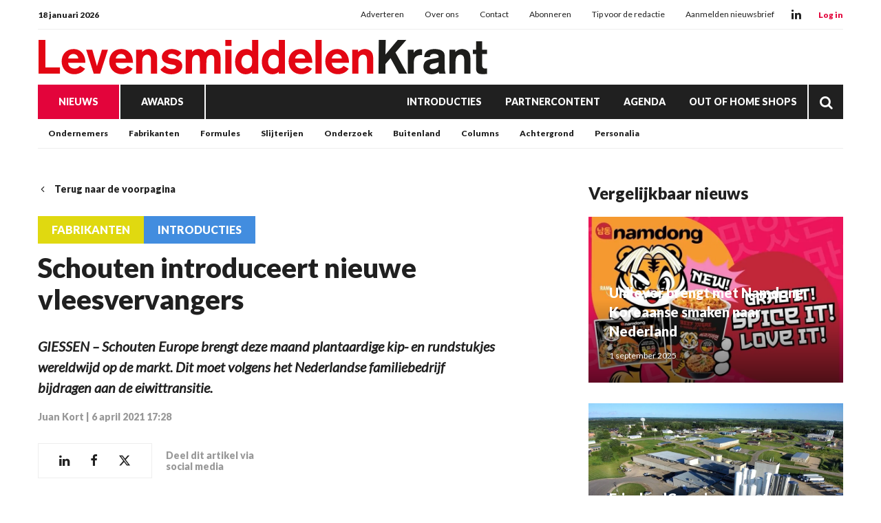

--- FILE ---
content_type: text/html; charset=UTF-8
request_url: https://www.levensmiddelenkrant.nl/schouten-introduceert-nieuwe-vleesvervangers
body_size: 25507
content:
<!doctype html>
<html lang="nl" data-id-website="1" data-id-template="15" data-session-id=""     >
    <head>
        <meta charset="UTF-8">
        <meta name="viewport" content="width=device-width, initial-scale=1.0">
                    <meta name="description"                                     content="GIESSEN &ndash; Schouten Europe brengt deze maand plantaardige kip- en rundstukjes wereldwijd op de markt. Dit moet volgens het Nederlandse familiebedrijf">
                    <meta name="robots"                                     content="index,follow">
                    <meta                   property="og:title"                   content="Schouten introduceert nieuwe vleesvervangers">
                    <meta                   property="og:url"                   content="https://www.levensmiddelenkrant.nl/schouten-introduceert-nieuwe-vleesvervangers">
                    <meta                   property="og:description"                   content="GIESSEN &ndash; Schouten Europe brengt deze maand plantaardige kip- en rundstukjes wereldwijd op de markt. Dit moet volgens het Nederlandse familiebedrijf">
                    <meta                   property="og:publish_date"                   content="2021-04-06T17:28:00+0100">
                    <meta                   property="og:image"                   content="https://www.levensmiddelenkrant.nl/files/202401/dist/ca04e3cc67fb90c65a1a16a4c6f0e0c7.jpg">
                <title>Schouten introduceert nieuwe vleesvervangers</title>
                                    <link rel="canonical" href="https://www.outofhome-shops.nl/schouten-introduceert-nieuwe-vleesvervangers" />
                            <style>*{padding:0px;margin:0px;outline:none}html{box-sizing:border-box;-ms-overflow-style:scrollbar}html *,html *:before,html *:after{box-sizing:inherit}.block-container,.block-group,.block-component,.component-row{display:flex;flex-wrap:wrap}.component-row{width:100%}@media (min-width:993px){[class*="vp-9-col-"]{width:100%;position:relative;padding-left:15px;padding-right:15px}.vp-9-col-hide{display:none !important}.vp-9-col-auto{flex:1;max-width:100%}.vp-9-col-1{flex:0 0 8.3333333333%;max-width:8.3333333333%}.vp-9-col-2{flex:0 0 16.6666666667%;max-width:16.6666666667%}.vp-9-col-3{flex:0 0 25%;max-width:25%}.vp-9-col-4{flex:0 0 33.3333333333%;max-width:33.3333333333%}.vp-9-col-5{flex:0 0 41.6666666667%;max-width:41.6666666667%}.vp-9-col-6{flex:0 0 50%;max-width:50%}.vp-9-col-7{flex:0 0 58.3333333333%;max-width:58.3333333333%}.vp-9-col-8{flex:0 0 66.6666666667%;max-width:66.6666666667%}.vp-9-col-9{flex:0 0 75%;max-width:75%}.vp-9-col-10{flex:0 0 83.3333333333%;max-width:83.3333333333%}.vp-9-col-11{flex:0 0 91.6666666667%;max-width:91.6666666667%}.vp-9-col-12{flex:0 0 100%;max-width:100%}}@media (min-width:576px) and (max-width:993px){[class*="vp-8-col-"]{width:100%;position:relative;padding-left:15px;padding-right:15px}.vp-8-col-hide{display:none !important}.vp-8-col-auto{flex:1;max-width:100%}.vp-8-col-1{flex:0 0 8.3333333333%;max-width:8.3333333333%}.vp-8-col-2{flex:0 0 16.6666666667%;max-width:16.6666666667%}.vp-8-col-3{flex:0 0 25%;max-width:25%}.vp-8-col-4{flex:0 0 33.3333333333%;max-width:33.3333333333%}.vp-8-col-5{flex:0 0 41.6666666667%;max-width:41.6666666667%}.vp-8-col-6{flex:0 0 50%;max-width:50%}.vp-8-col-7{flex:0 0 58.3333333333%;max-width:58.3333333333%}.vp-8-col-8{flex:0 0 66.6666666667%;max-width:66.6666666667%}.vp-8-col-9{flex:0 0 75%;max-width:75%}.vp-8-col-10{flex:0 0 83.3333333333%;max-width:83.3333333333%}.vp-8-col-11{flex:0 0 91.6666666667%;max-width:91.6666666667%}.vp-8-col-12{flex:0 0 100%;max-width:100%}}@media (min-width:0px) and (max-width:576px){[class*="vp-7-col-"]{width:100%;position:relative;padding-left:15px;padding-right:15px}.vp-7-col-hide{display:none !important}.vp-7-col-auto{flex:1;max-width:100%}.vp-7-col-1{flex:0 0 8.3333333333%;max-width:8.3333333333%}.vp-7-col-2{flex:0 0 16.6666666667%;max-width:16.6666666667%}.vp-7-col-3{flex:0 0 25%;max-width:25%}.vp-7-col-4{flex:0 0 33.3333333333%;max-width:33.3333333333%}.vp-7-col-5{flex:0 0 41.6666666667%;max-width:41.6666666667%}.vp-7-col-6{flex:0 0 50%;max-width:50%}.vp-7-col-7{flex:0 0 58.3333333333%;max-width:58.3333333333%}.vp-7-col-8{flex:0 0 66.6666666667%;max-width:66.6666666667%}.vp-7-col-9{flex:0 0 75%;max-width:75%}.vp-7-col-10{flex:0 0 83.3333333333%;max-width:83.3333333333%}.vp-7-col-11{flex:0 0 91.6666666667%;max-width:91.6666666667%}.vp-7-col-12{flex:0 0 100%;max-width:100%}}</style>
                            <style>
	html:not([data-id-template="32"]) .page-body:before {
	content:'';
	position:fixed;
	width:100%;
	height:100%;
	top:0px;
	left:0px;
	background:white;
	z-index:9999;
	transition: opacity .3s ease, visibility .3s ease;
	}
	html.transition .page-body:before {
	opacity:0;
	visibility:hidden;
	}
</style>

<style>
	@media (max-width:630px) {
	.newsletter-table,
	.newsletter-sizing-table table,
	.newsletter-sizing-table table tbody,
	.newsletter-sizing-table table td, 
	.newsletter-sizing-table .article-image,
	.newsletter-sizing-table .article-image td a {
		width:100% !important;
		max-width: 100% !important;
	}
	
	.newsletter-sizing-table td img {
		display:block !important;
	 	width: 100% !important;
    	max-width: 100% !important;
	}
	
	.newsletter-table {
		display:table !important;
	}
	
	.article-table.right .lnn-item-container {
		padding-top:30px !important;
	}
	
	.newsletter-footer-socials {
		text-align:left !important;
		padding:20px 5px 0px 0px !important;
	}
	
	.newsletter-sizing-table .newsletter-socials-table tr td {
		padding:0px 10px 0px 0px !important;
	}
	
	.newsletter-sizing-table .newsletter-socials-table {
		width:180px !important;
	}
	
	.newsletter-sizing-table tr td .newsletter-logo {
		width:auto !important;
		max-width:100% !important;
		height:22px !important;
	}
	
	.newsletter-article-reversed {
		direction:ltr !important;
	}
	.newsletter-article-reversed .article-info {
		text-align:left !important;
	}
	.newsletter-article-reversed .newsletter-desktop-only {
		display:none !important;
	}
	}
</style>

<style>
	[data-id-template="32"] .page-body,
	[data-id-template="32"] .block {
		display:block !important;
	}
</style>

<link rel="stylesheet" href="https://cdn.icomoon.io/160866/LNN/style.css?ga9cbp">
                            <link rel="preconnect" href="https://fonts.googleapis.com">
                            <link rel="preconnect" href="https://fonts.gstatic.com" crossorigin>
                            <link rel="icon" href="https://www.levensmiddelenkrant.nl/files/202401/dist/favicon-1-32.png" sizes="32x32">
                            <link rel="icon" href="https://www.levensmiddelenkrant.nl/files/202401/dist/favicon-1-128.png" sizes="128x128">
                            <link rel="icon" href="https://www.levensmiddelenkrant.nl/files/202401/dist/favicon-1-180.png" sizes="180x180">
                            <link rel="icon" href="https://www.levensmiddelenkrant.nl/files/202401/dist/favicon-1-192.png" sizes="192x192">
                            <script defer src="https://www.googletagmanager.com/gtag/js?id=G-KR5NT2X2BV"></script>
        <script>window.dataLayer = window.dataLayer || []; function gtag(){dataLayer.push(arguments);} gtag('js', new Date()); gtag('consent', 'default', {'ad_user_data': 'denied','ad_personalization': 'denied','ad_storage': 'denied','analytics_storage': 'denied' }); gtag('config', 'G-KR5NT2X2BV'); </script><script>gtag('consent', 'update', {'ad_user_data': 'granted','ad_personalization': 'granted','ad_storage': 'granted','analytics_storage': 'granted' });</script>
                                        <link type="text/css" rel="stylesheet" href="https://www.levensmiddelenkrant.nl/assets/dist/7.3.21/core_frontend.css" async >
                    <link type="text/css" rel="stylesheet" href="https://www.levensmiddelenkrant.nl/files/202401/dist/lgdxsqitpldxmgfmsp6qhfdpjai6fetg.css" async >
                    <link type="text/css" rel="stylesheet" href="https://www.levensmiddelenkrant.nl/files/202401/dist/jj1czljzi3mytqbbixb4bt2sbqwlh8cb.css" async >
                            <script type="text/javascript" src="https://www.levensmiddelenkrant.nl/assets/dist/7.3.21/npm_frontend.js" defer></script>
                    <script type="text/javascript" src="https://www.levensmiddelenkrant.nl/assets/dist/7.3.21/core_frontend.js?hash=hd6wUsn9xkix3WQCDFvcYAjhUpPvWZRp" framework frontend="1" defer></script>
                    <script type="text/javascript" src="https://www.levensmiddelenkrant.nl/assets/dist/7.3.21/frontend.js" defer></script>
                    <script type="text/javascript" src="https://www.levensmiddelenkrant.nl/files/202401/dist/gxgrzwdselz4kjd1k3wdzvmvz7bfssfk.js" defer></script>
                    <script type="text/javascript" src="https://www.levensmiddelenkrant.nl/files/202401/dist/dis7airmcllslfu27nrubslmrl5wtpa6.js" defer></script>
            </head>
    <body class="page-body">
        <section  data-childs="1"  data-block-id="7"  data-source-id="0"  data-original-id="0"  id="block7"  data-type="container"  edit-view="sidebar"  class="header block block-container " >
        <section  data-component-type="3"  data-component-row-key="null"  data-block-id="101"  data-source-id="0"  data-original-id="0"  id="block101"  data-type="component"  edit-view=""  class="block block-component vp-9-col-12 vp-8-col-12 vp-7-col-12" >
        <section  data-component-block-id="101"  data-childs="1"  data-block-id="1"  data-source-id="0"  data-original-id="0"  id="block1"  data-type="group"  edit-view="sidebar"  class="block block-group vp-9-col-12 vp-8-col-12 vp-7-col-12 header-v1" >
        <div  data-component-block-id="101"  data-block-id="9"  data-source-id="3"  data-original-id="3"  id="block9"  data-type="menu"  edit-view="sidebar"  class="block block-menu vp-9-col-12 vp-8-col-12 vp-7-col-12" >
        <div class="header-top">
	<span class="header-date">
		18 januari 2026
	</span>

	<ul>
		<li class="menu-item">
    <a href="/adverteren" target="">
        Adverteren
    </a>
</li><li class="menu-item">
    <a href="/over-ons" target="">
        Over ons
    </a>
</li><li class="menu-item">
    <a href="/contact" target="">
        Contact
    </a>
</li><li class="menu-item">
    <a href="https://www.supermarktgidsonline.nl/printeditie-levensmiddelenkrant.html" target="_blank">
        Abonneren
    </a>
</li><li class="menu-item">
    <a href="/tip-de-redactie" target="">
        Tip voor de redactie
    </a>
</li><li class="menu-item">
    <a href="/aanmelden-nieuwsbrief" target="">
        Aanmelden nieuwsbrief
    </a>
</li>
	</ul>

	<div class="header-socials">
										<a class="social" href="https://www.linkedin.com/company/levensmiddelenkrant" target="_blank">
			<i class="icon-linkedin"></i>
		</a>
			</div>

	<div class="header-cta-login">
		<strong>
			<a href="https://website.epublisher.world/lmk/login" target="_blank">
				Log in
			</a>
		</strong>
	</div>
</div>
</div><section  data-component-block-id="101"  data-childs="1"  data-block-id="4"  data-source-id="0"  data-original-id="0"  id="block4"  data-type="group"  edit-view="sidebar"  class="block block-group vp-9-col-12 vp-8-col-12 vp-7-col-12 header-center" >
        <div  data-component-block-id="101"  data-block-id="1700"  data-source-id="0"  data-original-id="0"  id="block1700"  data-type="html"  edit-view="sidebar"  class="block block-html vp-9-col-hide vp-8-col-3 vp-7-col-3" >
        <div id="nav-icon" class="" onclick="global.activate('#nav-icon');global.activate('.header-top');global.activate('.main-menu', 'menu-overflow');scrollTo(0,0);">
	<span></span>
	<span></span>
	<span></span>
	<span></span>
</div>
</div><div  data-component-block-id="101"  data-block-id="11"  data-source-id="5"  data-original-id="5"  id="block11"  data-type="image"  edit-view="sidebar"  class="block block-image vp-9-col-12 vp-8-col-6 vp-7-col-6 header-logo" >
        <a href="/">
	<picture>
                                       <source
                  media="(min-width: 0px)"                  data-srcset="https://www.levensmiddelenkrant.nl/files/202401/dist/db9874c15e7faec44c1fd85abbc0de40.svg"
                                                   >
                              <img
            data-src="https://www.levensmiddelenkrant.nl/files/202401/dist/db9874c15e7faec44c1fd85abbc0de40.svg"
            data-srcset="https://www.levensmiddelenkrant.nl/files/202401/dist/db9874c15e7faec44c1fd85abbc0de40.svg"
                                       alt="LMK_logo.svg"
                  >
   </picture>

</a>
</div><div  data-component-block-id="101"  data-block-id="1925"  data-source-id="1701"  data-original-id="1701"  id="block1925"  data-type="text"  edit-view="sidebar"  class="block block-text vp-9-col-hide vp-8-col-3 vp-7-col-3" >
        <div class="header-cta-login">
	<strong>
		<a href="https://website.epublisher.world/lmk/login" target="_blank">
			Login
		</a>
	</strong>
</div>

</div>
</section><div  data-component-block-id="101"  data-block-id="10"  data-source-id="6"  data-original-id="6"  id="block10"  data-type="menu"  edit-view="sidebar"  class="block block-menu vp-9-col-12 vp-8-col-12 vp-7-col-12 header-v1-main-menu" >
        <div class="main-menu">
	<ul>
		
	
	
<li class="menu-item active">
	<a href="/nieuws" target="" title="Nieuws" data-id="2" data-parent-articles>
		Nieuws
	</a>
	</li>

	
<li class="menu-item">
	<a href="/awards" target="" title="Awards" data-id="27" data-parent-awards>
		Awards
	</a>
	</li>


<li class="menu-item">
	<a href="/introducties" target="" title="Introducties" data-id="11">
		Introducties
	</a>
	</li>


<li class="menu-item">
	<a href="/partnercontent" target="" title="Partnercontent" data-id="12">
		Partnercontent
	</a>
	</li>


<li class="menu-item">
	<a href="/agenda" target="" title="Agenda" data-id="8">
		Agenda
	</a>
	</li>


<li class="menu-item">
	<a href="https://www.outofhome-shops.nl/" target="" title="Out of Home Shops" data-id="url">
		Out of Home Shops
	</a>
	</li>
		<li class="menu-item menu-item-search">
			<a href="/zoeken">
				<i class="icon-search"></i>
			</a>
		</li>
	</ul>
</div>
</div><div  data-component-block-id="101"  data-block-id="1856"  data-source-id="1780"  data-original-id="1780"  id="block1856"  data-type="menu"  edit-view="sidebar"  class="block block-menu vp-9-col-hide vp-8-col-12 vp-7-col-12 header-v1-responsive-menu" >
        <div class="responsive-menu">
	<ul>
		<li class="menu-item">
    <a href="/nieuws" target="">
        Nieuws
    </a>
</li><li class="menu-item">
    <a href="/awards" target="">
        Awards
    </a>
</li>
	</ul>
</div>
</div><div  data-component-block-id="101"  data-offset="1"  data-block-id="245"  data-source-id="244"  data-original-id="244"  id="block245"  data-type="content"  edit-view="sidebar"  class="block block-content vp-9-col-12 vp-8-col-12 vp-7-col-12 submenu-categories" >
        
	
<ul class="active">
	<li category-id="5">
	<a href="/ondernemers" title="Ondernemers">
		Ondernemers
	</a>
</li><li category-id="6">
	<a href="/fabrikanten" title="Fabrikanten">
		Fabrikanten
	</a>
</li><li category-id="4">
	<a href="/formules" title="Formules">
		Formules
	</a>
</li><li category-id="38">
	<a href="/slijterijen" title="Slijterijen">
		Slijterijen
	</a>
</li><li category-id="31">
	<a href="/economie" title="Onderzoek">
		Onderzoek
	</a>
</li><li category-id="7">
	<a href="/buitenland" title="Buitenland">
		Buitenland
	</a>
</li><li category-id="21">
	<a href="/columns" title="Columns">
		Columns
	</a>
</li><li category-id="34">
	<a href="/achtergrond" title="Achtergrond">
		Achtergrond
	</a>
</li><li category-id="37">
	<a href="/personalia" title="Personalia">
		Personalia
	</a>
</li></ul>

</div><div  data-component-block-id="101"  data-offset="1"  data-block-id="247"  data-source-id="246"  data-original-id="246"  id="block247"  data-type="content"  edit-view="sidebar"  class="block block-content vp-9-col-12 vp-8-col-12 vp-7-col-12 submenu-regions" >
        

<ul>
	<li region-id="1">
	<a href="/amersfoort?region=1">
		Amersfoort
	</a>
</li><li region-id="2">
	<a href="/barneveld?region=2">
		Barneveld
	</a>
</li><li region-id="3">
	<a href="/ede?region=3">
		Ede
	</a>
</li></ul>
</div><div  data-component-block-id="101"  data-offset="1"  data-block-id="498"  data-source-id="488"  data-original-id="488"  id="block498"  data-type="content"  edit-view="sidebar"  class="block block-content vp-9-col-12 vp-8-col-12 vp-7-col-12 submenu-awards" >
        

<ul>
	<li category-id="23">
	<a href="/awards-beste-introducties">
		Beste Introducties
	</a>
</li><li category-id="25">
	<a href="/awards-gouden-partner">
		Gouden Partner
	</a>
</li><li category-id="24">
	<a href="/awards-innova-klassiek">
		Innova Klassiek
	</a>
</li></ul>

</div>
</section>
</section>
</section><section  data-childs="1"  data-block-id="23"  data-source-id="0"  data-original-id="0"  id="block23"  data-type="container"  edit-view="sidebar"  class="content block block-container " >
        <section  data-childs="1"  data-block-id="24"  data-source-id="0"  data-original-id="0"  id="block24"  data-type="container"  edit-view="sidebar"  class="content-inside block block-container " >
        <section  data-childs="1"  data-block-id="104"  data-source-id="0"  data-original-id="0"  id="block104"  data-type="group"  edit-view="sidebar"  class="block block-group vp-9-col-7 vp-8-col-12 vp-7-col-12" >
        <div  data-block-id="108"  data-source-id="0"  data-original-id="0"  id="block108"  data-type="html"  edit-view="sidebar"  class="block block-html vp-9-col-12 vp-8-col-12 vp-7-col-12" >
        <a href="/" class="return">
	<i class="icon-chevron-left"></i>
		Terug naar de voorpagina
	</a>
</div><div  data-block-id="54634"  data-source-id="0"  data-original-id="0"  id="block54634"  data-type="html"  edit-view="sidebar"  class="block block-html vp-9-col-12 vp-8-col-12 vp-7-col-12" >
        <input type="hidden" name="article_id" value="15802" />

<div class="label-row">
	
		<span class="category-label"  style="background:#E0D910">
		<a href="/fabrikanten">
			Fabrikanten
		</a>
	</span>
		<span class="category-label"  style="background:#428DDF">
		<a href="/introducties">
			Introducties
		</a>
	</span>
	</div>

<h1>Schouten introduceert nieuwe vleesvervangers</h1>

</div><div  data-block-id="111"  data-source-id="0"  data-original-id="0"  id="block111"  data-type="html"  edit-view="sidebar"  class="block block-html vp-9-col-12 vp-8-col-12 vp-7-col-12" >
        <p class="intro">GIESSEN – Schouten Europe brengt deze maand plantaardige kip- en rundstukjes wereldwijd op de markt. Dit moet volgens het Nederlandse familiebedrijf bijdragen aan de eiwittransitie.</p>

<h5>
		<a href="">Juan Kort</a> | 
		<time datetime="2021-04-06 17:28">6 april 2021 17:28</time>
</h5>
</div><div  data-block-id="54633"  data-source-id="0"  data-original-id="0"  id="block54633"  data-type="html"  edit-view="sidebar"  class="block block-html vp-9-col-12 vp-8-col-12 vp-7-col-12" >
        <div class="social-share">
	<div class="social-share-links">
		<a href="https://www.linkedin.com/shareArticle?url=https://www.levensmiddelenkrant.nl/schouten-introduceert-nieuwe-vleesvervangers" target="blank" rel="noopener noreferrer"><i class="icon-linkedin"></i></a>
		<a href="https://www.facebook.com/sharer.php?u=https://www.levensmiddelenkrant.nl/schouten-introduceert-nieuwe-vleesvervangers" target="blank" rel="noopener noreferrer"><i class="icon-facebook"></i></a>
		<a href="https://twitter.com/intent/tweet?url=https://www.levensmiddelenkrant.nl/schouten-introduceert-nieuwe-vleesvervangers" target="blank" rel="noopener noreferrer"><i class="icon-twitter"></i></a>
	</div>
	<div class="social-share-text">
		<h5>Deel dit artikel via social media</h5>
	</div>
</div>
</div><section  data-component-type="4"  data-component-row-key="null"  data-block-id="46983"  data-source-id="112"  data-original-id="112"  id="block46983"  data-type="component"  edit-view=""  class="block block-component vp-9-col-12 vp-8-col-12 vp-7-col-12" >
        <div class="component-row" data-component-id="12" data-component-row-key="SqveT"><div  data-component-block-id="112"  data-block-id="46984"  data-source-id="70"  data-original-id="70"  id="block46984"  data-type="text"  edit-view="sidebar"  class="block block-text vp-9-col-12 vp-8-col-12 vp-7-col-12" >
        <p>De fabrikant zegt dat Nederland al decennialang vooraan staat in de ontwikkeling en productie van plantaardige alternatieven voor vlees. De laatste jaren zou deze positie nog verder worden versterkt door een sterk groeiende vraag, nieuwe toetreders, technologische ontwikkelingen, versnelling op het gebied van innovatie en de stimulerende invloed vanuit politiek, media, onderwijs en NGO’s.</p>
<p><strong>Geen concessies</strong><br />Met volledig plantaardige kip- en rundstukjes voegt de onderneming twee producten toe aan hun assortiment. R&D directeur Niek-Jan Schouten: “Er waren al diverse kip- en rundstukjes op de markt, maar wij vonden dat het beter kon. Zeker met dit soort producten is het belangrijk dat de consument geen concessies hoeft te doen op smaak en textuur. Wij hebben hard gewerkt aan producten waarvan wij verwachten dat ze zelfs beter gewaardeerd worden dan echte kip en rund.” De leverancier zegt dat met name de productie van rundvlees een negatieve impact op het milieu heeft.</p>
<p><strong>Distributie</strong><br />Schouten stelt de producten de komende maanden wereldwijd voor aan geïnteresseerde partijen binnen de retail, het out-of-home kanaal en de voedselverwerkende industrie.</p>
<p>Bron: Levensmiddelenkrant/Out.of.Home Shops</p>
</div></div><div class="component-row" data-component-id="20" data-component-row-key="CpJqy"><div  data-component-block-id="112"  data-block-id="46985"  data-source-id="118"  data-original-id="118"  id="block46985"  data-type="image"  edit-view="sidebar"  class="block block-image vp-9-col-12 vp-8-col-12 vp-7-col-12" >
        <div class="image-slider">
	<div class="image">
<picture>
                                    <source
                  media="(min-width: 0px)"                  type="image/webp"
                  data-srcset="https://www.levensmiddelenkrant.nl/files/202401/dist/05ca87c85e7155421b471ec4f27dcd69.webp"
                  width="1200"                  height="675"               >
                                                         <source
                  media="(min-width: 0px)"                  data-srcset="https://www.levensmiddelenkrant.nl/files/202401/dist/05ca87c85e7155421b471ec4f27dcd69.jpg"
                  width="1200"                  height="675"               >
                              <img
            data-src="https://www.levensmiddelenkrant.nl/files/202401/dist/05ca87c85e7155421b471ec4f27dcd69.jpg"
            data-srcset="https://www.levensmiddelenkrant.nl/files/202401/dist/05ca87c85e7155421b471ec4f27dcd69.jpg"
                                       alt="schouten-retd.jpg"
                  >
   </picture>

</div></div>
</div></div>
</section>
</section><section  data-childs="1"  data-block-id="105"  data-source-id="0"  data-original-id="0"  id="block105"  data-type="group"  edit-view="sidebar"  class="block block-group vp-9-col-4 vp-8-col-12 vp-7-col-12 ml-auto" >
        <div  data-offset="1"  data-block-id="114"  data-source-id="0"  data-original-id="0"  id="block114"  data-type="content"  edit-view="sidebar"  class="block block-content vp-9-col-12 vp-8-col-12 vp-7-col-12" >
        <h2 class="vp-9-col-12 vp-8-col-12 vp-7-col-12">
	Vergelijkbaar nieuws
</h2>

<div class="vp-9-col-12 vp-8-col-6 vp-7-col-12">
	<a class="card-article" href="/unilever-brengt-met-namdong-koreaanse-smaken-naar-nederland">
		<picture>
                                    <source
                  media="(min-width: 576px)"                  type="image/webp"
                  data-srcset="https://www.levensmiddelenkrant.nl/files/202401/dist/c6229ac84c9ad70b51d693e6b6032f14.webp"
                  width="1000"                  height="650"               >
                                             <source
                  media="(min-width: 0px) and (max-width: 576px)"                  type="image/webp"
                  data-srcset="https://www.levensmiddelenkrant.nl/files/202401/dist/cb1a06085e809e156ec8e831e9ad1d36.webp"
                  width="600"                  height="450"               >
                                                         <source
                  media="(min-width: 576px)"                  data-srcset="https://www.levensmiddelenkrant.nl/files/202401/dist/c6229ac84c9ad70b51d693e6b6032f14.jpg"
                  width="1000"                  height="650"               >
                                             <source
                  media="(min-width: 0px) and (max-width: 576px)"                  data-srcset="https://www.levensmiddelenkrant.nl/files/202401/dist/cb1a06085e809e156ec8e831e9ad1d36.jpg"
                  width="600"                  height="450"               >
                              <img
            data-src="https://www.levensmiddelenkrant.nl/files/202401/dist/c6229ac84c9ad70b51d693e6b6032f14.jpg"
            data-srcset="https://www.levensmiddelenkrant.nl/files/202401/dist/c6229ac84c9ad70b51d693e6b6032f14.jpg"
                                       alt="namdong.jfif"
                  >
   </picture>

		<div class="info">
			<h3>Unilever brengt met Namdong Koreaanse smaken naar Nederland</h3>
			<p class="published">
								1 september 2025
			</p>
		</div>
	</a>
</div>
<div class="vp-9-col-12 vp-8-col-6 vp-7-col-12">
	<a class="card-article" href="/frieslandcampina-neemt-wisconsin-whey-protein-over">
		<picture>
                                    <source
                  media="(min-width: 576px)"                  type="image/webp"
                  data-srcset="https://www.levensmiddelenkrant.nl/files/202401/dist/209067db56c653b0500a183fe34f34c3.webp"
                  width="1000"                  height="650"               >
                                             <source
                  media="(min-width: 0px) and (max-width: 576px)"                  type="image/webp"
                  data-srcset="https://www.levensmiddelenkrant.nl/files/202401/dist/314cf6cfb167a8423fa67d136d97fae7.webp"
                  width="600"                  height="450"               >
                                                         <source
                  media="(min-width: 576px)"                  data-srcset="https://www.levensmiddelenkrant.nl/files/202401/dist/209067db56c653b0500a183fe34f34c3.jpg"
                  width="1000"                  height="650"               >
                                             <source
                  media="(min-width: 0px) and (max-width: 576px)"                  data-srcset="https://www.levensmiddelenkrant.nl/files/202401/dist/314cf6cfb167a8423fa67d136d97fae7.jpg"
                  width="600"                  height="450"               >
                              <img
            data-src="https://www.levensmiddelenkrant.nl/files/202401/dist/209067db56c653b0500a183fe34f34c3.jpg"
            data-srcset="https://www.levensmiddelenkrant.nl/files/202401/dist/209067db56c653b0500a183fe34f34c3.jpg"
                                       alt="8v9kXr35cgcLyuMAw5RCaPNBLsTZNF3xpJaOseNT.jpg"
                  >
   </picture>

		<div class="info">
			<h3>FrieslandCampina neemt Wisconsin Whey Protein over</h3>
			<p class="published">
								3 december 2025
			</p>
		</div>
	</a>
</div>
<div class="vp-9-col-12 vp-8-col-6 vp-7-col-12">
	<a class="card-article" href="/de-smaakspecialist-zet-educatieprogramma-kidsproef-landelijk-op-de-kaart">
		<picture>
                                    <source
                  media="(min-width: 576px)"                  type="image/webp"
                  data-srcset="https://www.levensmiddelenkrant.nl/files/202401/dist/168659b4bbdeffb8ec1a5c0754e014c1.webp"
                  width="1000"                  height="650"               >
                                             <source
                  media="(min-width: 0px) and (max-width: 576px)"                  type="image/webp"
                  data-srcset="https://www.levensmiddelenkrant.nl/files/202401/dist/d62dd9f45073fc811f84f7ebbb3972e6.webp"
                  width="600"                  height="450"               >
                                                         <source
                  media="(min-width: 576px)"                  data-srcset="https://www.levensmiddelenkrant.nl/files/202401/dist/168659b4bbdeffb8ec1a5c0754e014c1.jpg"
                  width="1000"                  height="650"               >
                                             <source
                  media="(min-width: 0px) and (max-width: 576px)"                  data-srcset="https://www.levensmiddelenkrant.nl/files/202401/dist/d62dd9f45073fc811f84f7ebbb3972e6.jpg"
                  width="600"                  height="450"               >
                              <img
            data-src="https://www.levensmiddelenkrant.nl/files/202401/dist/168659b4bbdeffb8ec1a5c0754e014c1.jpg"
            data-srcset="https://www.levensmiddelenkrant.nl/files/202401/dist/168659b4bbdeffb8ec1a5c0754e014c1.jpg"
                                       alt="Smaakspecialist Pauline Smale.jpg"
                  >
   </picture>

		<div class="info">
			<h3>De Smaakspecialist zet educatieprogramma KidsProef landelijk op de kaart</h3>
			<p class="published">
								17 september 2025
			</p>
		</div>
	</a>
</div>
</div><section  data-component-type="2"  data-component-row-key="null"  data-block-id="54208"  data-source-id="0"  data-original-id="0"  id="block54208"  data-type="component"  edit-view=""  class="block block-component vp-9-col-12 vp-8-col-12 vp-7-col-12" >
        <div  data-component-block-id="54208"  data-offset="1"  data-block-id="54209"  data-source-id="54207"  data-original-id="54207"  id="block54209"  data-type="content"  edit-view="sidebar"  class="block block-content vp-9-col-12 vp-8-col-12 vp-7-col-12 lnn-position-300-250" >
        <div class="lnn-item-container">
	<a href="https://www.supermarktgidsonline.nl/alle-abonnementen/" target="_blank" data-util="ads" class="lnn-item" data-type="300x250" data-id="19" data-views="117948" data-clicks="290">
		<img src="https://www.levensmiddelenkrant.nl/files/202401/dist/d48ea05e66e9b074a77a92494d0fea0e.png" />
	</a>
</div>

</div>
</section>
</section><div  data-offset="1"  data-block-id="109"  data-source-id="0"  data-original-id="0"  id="block109"  data-type="content"  edit-view="sidebar"  class="block block-content vp-9-col-12 vp-8-col-12 vp-7-col-12" >
        <h2 class="vp-9-col-12 vp-8-col-12 vp-7-col-12">
	Lees ook
</h2>

<div class="vp-9-col-4 vp-8-col-6 vp-7-col-12">
	<a class="card-article" href="/remia-heeft-nieuwe-voorzitter-rvc">
		<picture>
                                    <source
                  media="(min-width: 576px)"                  type="image/webp"
                  data-srcset="https://www.levensmiddelenkrant.nl/files/202401/dist/f7fdc4abb4a23650264fc2b146065114.webp"
                  width="1000"                  height="650"               >
                                             <source
                  media="(min-width: 0px) and (max-width: 576px)"                  type="image/webp"
                  data-srcset="https://www.levensmiddelenkrant.nl/files/202401/dist/d924f947cc387ce1315cfb17030b2590.webp"
                  width="600"                  height="450"               >
                                                         <source
                  media="(min-width: 576px)"                  data-srcset="https://www.levensmiddelenkrant.nl/files/202401/dist/f7fdc4abb4a23650264fc2b146065114.jpg"
                  width="1000"                  height="650"               >
                                             <source
                  media="(min-width: 0px) and (max-width: 576px)"                  data-srcset="https://www.levensmiddelenkrant.nl/files/202401/dist/d924f947cc387ce1315cfb17030b2590.jpg"
                  width="600"                  height="450"               >
                              <img
            data-src="https://www.levensmiddelenkrant.nl/files/202401/dist/f7fdc4abb4a23650264fc2b146065114.jpg"
            data-srcset="https://www.levensmiddelenkrant.nl/files/202401/dist/f7fdc4abb4a23650264fc2b146065114.jpg"
                                       alt="remia-logo-highres-jpg.jpg"
                  >
   </picture>

		<div class="info">
			<h3>Remia heeft nieuwe voorzitter RvC</h3>
			<p class="published">
								16 januari 2026
			</p>
		</div>
	</a>
</div>
<div class="vp-9-col-4 vp-8-col-6 vp-7-col-12">
	<a class="card-article" href="/inflatie-stuwt-supermarktwaarde">
		<picture>
                                    <source
                  media="(min-width: 576px)"                  type="image/webp"
                  data-srcset="https://www.levensmiddelenkrant.nl/files/202401/dist/c424208fbddc1d602d5ce70b559bbe24.webp"
                  width="1000"                  height="650"               >
                                             <source
                  media="(min-width: 0px) and (max-width: 576px)"                  type="image/webp"
                  data-srcset="https://www.levensmiddelenkrant.nl/files/202401/dist/bec5da3df9dcb86e729c2758d94fea5c.webp"
                  width="600"                  height="450"               >
                                                         <source
                  media="(min-width: 576px)"                  data-srcset="https://www.levensmiddelenkrant.nl/files/202401/dist/c424208fbddc1d602d5ce70b559bbe24.jpg"
                  width="1000"                  height="650"               >
                                             <source
                  media="(min-width: 0px) and (max-width: 576px)"                  data-srcset="https://www.levensmiddelenkrant.nl/files/202401/dist/bec5da3df9dcb86e729c2758d94fea5c.jpg"
                  width="600"                  height="450"               >
                              <img
            data-src="https://www.levensmiddelenkrant.nl/files/202401/dist/c424208fbddc1d602d5ce70b559bbe24.jpg"
            data-srcset="https://www.levensmiddelenkrant.nl/files/202401/dist/c424208fbddc1d602d5ce70b559bbe24.jpg"
                                       alt="gvo-240418-108.jpg"
                  >
   </picture>

		<div class="info">
			<h3>Hiiper: inflatie stuwt supermarktwaarde</h3>
			<p class="published">
								15 januari 2026
			</p>
		</div>
	</a>
</div>
<div class="vp-9-col-4 vp-8-col-6 vp-7-col-12">
	<a class="card-article" href="/van-pilot-tot-product-hoe-het-nieuwe-pdc-van-tetra-pak-poederproducten-klaarstoomt-voor-de-markt">
		<picture>
                                    <source
                  media="(min-width: 576px)"                  type="image/webp"
                  data-srcset="https://www.levensmiddelenkrant.nl/files/202401/dist/e8974ebe2579c3fb9f1899bda54b8918.webp"
                  width="1000"                  height="650"               >
                                             <source
                  media="(min-width: 0px) and (max-width: 576px)"                  type="image/webp"
                  data-srcset="https://www.levensmiddelenkrant.nl/files/202401/dist/383b0b9896a5c012fa8bd3e777a8c7df.webp"
                  width="600"                  height="450"               >
                                                         <source
                  media="(min-width: 576px)"                  data-srcset="https://www.levensmiddelenkrant.nl/files/202401/dist/e8974ebe2579c3fb9f1899bda54b8918.jpg"
                  width="1000"                  height="650"               >
                                             <source
                  media="(min-width: 0px) and (max-width: 576px)"                  data-srcset="https://www.levensmiddelenkrant.nl/files/202401/dist/383b0b9896a5c012fa8bd3e777a8c7df.jpg"
                  width="600"                  height="450"               >
                              <img
            data-src="https://www.levensmiddelenkrant.nl/files/202401/dist/e8974ebe2579c3fb9f1899bda54b8918.jpg"
            data-srcset="https://www.levensmiddelenkrant.nl/files/202401/dist/e8974ebe2579c3fb9f1899bda54b8918.jpg"
                                       alt="PDC_Cholet.jpg"
                  >
   </picture>

		<div class="info">
			<h3>Van pilot tot product: hoe het nieuwe PDC van Tetra Pak poederproducten klaarstoomt voor de markt</h3>
			<p class="published">
								15 januari 2026
			</p>
		</div>
	</a>
</div>
<div class="vp-9-col-4 vp-8-col-6 vp-7-col-12">
	<a class="card-article" href="/omzet-supermarkten-groeit-door-prijsstijgingen">
		<picture>
                                    <source
                  media="(min-width: 576px)"                  type="image/webp"
                  data-srcset="https://www.levensmiddelenkrant.nl/files/202401/dist/5ead4443130036aaec6d8a86029262a5.webp"
                  width="1000"                  height="650"               >
                                             <source
                  media="(min-width: 0px) and (max-width: 576px)"                  type="image/webp"
                  data-srcset="https://www.levensmiddelenkrant.nl/files/202401/dist/554a7429d40e3831b2707d90c5f15e49.webp"
                  width="600"                  height="450"               >
                                                         <source
                  media="(min-width: 576px)"                  data-srcset="https://www.levensmiddelenkrant.nl/files/202401/dist/5ead4443130036aaec6d8a86029262a5.jpg"
                  width="1000"                  height="650"               >
                                             <source
                  media="(min-width: 0px) and (max-width: 576px)"                  data-srcset="https://www.levensmiddelenkrant.nl/files/202401/dist/554a7429d40e3831b2707d90c5f15e49.jpg"
                  width="600"                  height="450"               >
                              <img
            data-src="https://www.levensmiddelenkrant.nl/files/202401/dist/5ead4443130036aaec6d8a86029262a5.jpg"
            data-srcset="https://www.levensmiddelenkrant.nl/files/202401/dist/5ead4443130036aaec6d8a86029262a5.jpg"
                                       alt="IMG_20250713_223050.jpg"
                  >
   </picture>

		<div class="info">
			<h3>Omzet supermarkten groeit door prijsstijgingen</h3>
			<p class="published">
								15 januari 2026
			</p>
		</div>
	</a>
</div>
<div class="vp-9-col-4 vp-8-col-6 vp-7-col-12">
	<a class="card-article" href="/albert-heijn-focust-nog-meer-op-betaalbaarheid-gezondere-keuzes-en-verduurzaming">
		<picture>
                                    <source
                  media="(min-width: 576px)"                  type="image/webp"
                  data-srcset="https://www.levensmiddelenkrant.nl/files/202401/dist/c0b2177eb648cba6bc01dd2e88113ee6.webp"
                  width="1000"                  height="650"               >
                                             <source
                  media="(min-width: 0px) and (max-width: 576px)"                  type="image/webp"
                  data-srcset="https://www.levensmiddelenkrant.nl/files/202401/dist/54ef749f10cdfddeba02d8c112804fa8.webp"
                  width="600"                  height="450"               >
                                                         <source
                  media="(min-width: 576px)"                  data-srcset="https://www.levensmiddelenkrant.nl/files/202401/dist/c0b2177eb648cba6bc01dd2e88113ee6.jpg"
                  width="1000"                  height="650"               >
                                             <source
                  media="(min-width: 0px) and (max-width: 576px)"                  data-srcset="https://www.levensmiddelenkrant.nl/files/202401/dist/54ef749f10cdfddeba02d8c112804fa8.jpg"
                  width="600"                  height="450"               >
                              <img
            data-src="https://www.levensmiddelenkrant.nl/files/202401/dist/c0b2177eb648cba6bc01dd2e88113ee6.jpg"
            data-srcset="https://www.levensmiddelenkrant.nl/files/202401/dist/c0b2177eb648cba6bc01dd2e88113ee6.jpg"
                                       alt="ah-betereten-022-04571.jpg"
                  >
   </picture>

		<div class="info">
			<h3>Albert Heijn focust nog meer op betaalbaarheid, gezondere keuzes en verduurzaming</h3>
			<p class="published">
								15 januari 2026
			</p>
		</div>
	</a>
</div>
<div class="vp-9-col-4 vp-8-col-6 vp-7-col-12">
	<a class="card-article" href="/spaaractie-voetbalplaatjes-scoren-bij-plus">
		<picture>
                                    <source
                  media="(min-width: 576px)"                  type="image/webp"
                  data-srcset="https://www.levensmiddelenkrant.nl/files/202401/dist/d1064a925de03d1e2e1cc28e5c3918c7.webp"
                  width="1000"                  height="650"               >
                                             <source
                  media="(min-width: 0px) and (max-width: 576px)"                  type="image/webp"
                  data-srcset="https://www.levensmiddelenkrant.nl/files/202401/dist/9e48b8ce36317ba32706cdfe6180f9a0.webp"
                  width="600"                  height="450"               >
                                                         <source
                  media="(min-width: 576px)"                  data-srcset="https://www.levensmiddelenkrant.nl/files/202401/dist/d1064a925de03d1e2e1cc28e5c3918c7.png"
                  width="1000"                  height="650"               >
                                             <source
                  media="(min-width: 0px) and (max-width: 576px)"                  data-srcset="https://www.levensmiddelenkrant.nl/files/202401/dist/9e48b8ce36317ba32706cdfe6180f9a0.png"
                  width="600"                  height="450"               >
                              <img
            data-src="https://www.levensmiddelenkrant.nl/files/202401/dist/d1064a925de03d1e2e1cc28e5c3918c7.png"
            data-srcset="https://www.levensmiddelenkrant.nl/files/202401/dist/d1064a925de03d1e2e1cc28e5c3918c7.png"
                                       alt="Voetbalplaatjes scoren.png"
                  >
   </picture>

		<div class="info">
			<h3>Spaaractie ‘Voetbalplaatjes Scoren’ bij Plus</h3>
			<p class="published">
								14 januari 2026
			</p>
		</div>
	</a>
</div>
</div>
</section>
</section><section  data-childs="1"  data-block-id="21"  data-source-id="0"  data-original-id="0"  id="block21"  data-type="container"  edit-view="sidebar"  class="footer block block-container " >
        <section  data-component-type="3"  data-component-row-key="null"  data-block-id="102"  data-source-id="0"  data-original-id="0"  id="block102"  data-type="component"  edit-view=""  class="block block-component vp-9-col-12 vp-8-col-12 vp-7-col-12" >
        <section  data-component-block-id="102"  data-childs="1"  data-block-id="12"  data-source-id="0"  data-original-id="0"  id="block12"  data-type="group"  edit-view="sidebar"  class="block block-group vp-9-col-12 vp-8-col-12 vp-7-col-12 footer-top" >
        <div class="footer-top-inside">
	<section  data-component-block-id="102"  data-childs="1"  data-block-id="15"  data-source-id="0"  data-original-id="0"  id="block15"  data-type="group"  edit-view="sidebar"  class="block block-group vp-9-col-3 vp-8-col-6 vp-7-col-12" >
        <div  data-component-block-id="102"  data-block-id="28"  data-source-id="16"  data-original-id="16"  id="block28"  data-type="image"  edit-view="sidebar"  class="block block-image vp-9-col-12 vp-8-col-12 vp-7-col-12" >
        <a href="/">
<picture>
                                       <source
                  media="(min-width: 0px)"                  data-srcset="https://www.levensmiddelenkrant.nl/files/202401/dist/598a63b95d364774b4d8bc253639d952.svg"
                                                   >
                              <img
            data-src="https://www.levensmiddelenkrant.nl/files/202401/dist/598a63b95d364774b4d8bc253639d952.svg"
            data-srcset="https://www.levensmiddelenkrant.nl/files/202401/dist/598a63b95d364774b4d8bc253639d952.svg"
                                       alt=""
                  >
   </picture>

</a>
</div><div  data-component-block-id="102"  data-block-id="17"  data-source-id="0"  data-original-id="0"  id="block17"  data-type="html"  edit-view="sidebar"  class="block block-html vp-9-col-12 vp-8-col-12 vp-7-col-12" >
        <div class="footer-socials">
					<a class="social" href="https://www.linkedin.com/company/levensmiddelenkrant" target="_blank">
		<i class="icon-linkedin"></i>
	</a>
	</div>
</div>
</section><div  data-component-block-id="102"  data-block-id="25"  data-source-id="18"  data-original-id="18"  id="block25"  data-type="menu"  edit-view="sidebar"  class="block block-menu vp-9-col-3 vp-8-col-6 vp-7-col-12" >
        <h6>Nieuws</h6>
<ul>
    <li class="menu-item">
    <a href="/formules" target="">
        Formules
    </a>
</li><li class="menu-item">
    <a href="/ondernemers" target="">
        Ondernemers
    </a>
</li><li class="menu-item">
    <a href="/fabrikanten" target="">
        Fabrikanten
    </a>
</li><li class="menu-item">
    <a href="/slijterijen" target="">
        Slijterijen
    </a>
</li><li class="menu-item">
    <a href="/economie" target="">
        Onderzoek
    </a>
</li><li class="menu-item">
    <a href="/buitenland" target="">
        Buitenland
    </a>
</li><li class="menu-item">
    <a href="/achtergrond" target="">
        Achtergrond
    </a>
</li>
</ul>
</div><div  data-component-block-id="102"  data-block-id="27"  data-source-id="19"  data-original-id="19"  id="block27"  data-type="menu"  edit-view="sidebar"  class="block block-menu vp-9-col-3 vp-8-col-6 vp-7-col-12" >
        <h6>Algemeen</h6>
<ul>
    <li class="menu-item">
    <a href="/agenda" target="">
        Agenda
    </a>
</li>
</ul>
</div><div  data-component-block-id="102"  data-block-id="26"  data-source-id="20"  data-original-id="20"  id="block26"  data-type="menu"  edit-view="sidebar"  class="block block-menu vp-9-col-3 vp-8-col-6 vp-7-col-12" >
        <h6>Services</h6>
<ul>
    <li class="menu-item">
    <a href="/over-ons" target="">
        Over ons
    </a>
</li><li class="menu-item">
    <a href="/contact" target="">
        Contact
    </a>
</li><li class="menu-item">
    <a href="/adverteren" target="">
        Adverteren
    </a>
</li><li class="menu-item">
    <a href="https://www.supermarktgidsonline.nl/printeditie-levensmiddelenkrant.html" target="_blank">
        Abonneren
    </a>
</li><li class="menu-item">
    <a href="/tip-de-redactie" target="">
        Tip voor de redactie
    </a>
</li><li class="menu-item">
    <a href="/files/202202/raw/f8d0c201f5ea33e990ec6a0c3117f67e.pdf" target="_blank">
        Privacyverklaring
    </a>
</li>
</ul>
</div>
</div>
</section><section  data-component-block-id="102"  data-childs="1"  data-block-id="13"  data-source-id="0"  data-original-id="0"  id="block13"  data-type="group"  edit-view="sidebar"  class="block block-group vp-9-col-12 vp-8-col-12 vp-7-col-12 footer-bottom" >
        <div class="footer-bottom-inside">
	<div  data-component-block-id="102"  data-block-id="14"  data-source-id="0"  data-original-id="0"  id="block14"  data-type="html"  edit-view="sidebar"  class="block block-html vp-9-col-12 vp-8-col-12 vp-7-col-12 footer-signature" >
        <p>© Ondernemers Pers Nederland B.V.</p>
</div>
</div>
</section>
</section>
</section>                                    <script type="text/javascript" src="https://www.levensmiddelenkrant.nl/assets/dist/7.3.21/plugins/polls/1_0/polls.js" defer></script>
                            <input type="hidden" name="builder-session" value="[base64]%[base64]%[base64]%[base64]%[base64]%2BIGxpIHtcclxuXHRcdFx0XHQmOm50aC1jaGlsZCgxKSxcclxuXHRcdFx0XHQmOm50aC1jaGlsZCgyKSB7XHJcblx0XHRcdFx0XHRib3JkZXItcmlnaHQ6IDJweCBzb2xpZCAkd2hpdGU7XHJcblx0XHRcdFx0XHQ%[base64]%[base64]%[base64]%[base64]%[base64]%[base64]%[base64]%2BXHJcblxyXG48c3R5bGU%[base64]%2FZ2E5Y2JwXCI%[base64]%3D%3D" />
    </body>
</html>

--- FILE ---
content_type: image/svg+xml
request_url: https://www.levensmiddelenkrant.nl/files/202401/dist/db9874c15e7faec44c1fd85abbc0de40.svg
body_size: 6278
content:
<?xml version="1.0" encoding="UTF-8"?>
<svg id="Laag_1" data-name="Laag 1" xmlns="http://www.w3.org/2000/svg" viewBox="0 0 1249.78 95.57">
  <defs>
    <style>
      .cls-1 {
        fill: #e30613;
      }

      .cls-2 {
        fill: #1d1d1b;
      }
    </style>
  </defs>
  <path class="cls-1" d="M59.65,93.58H0V0H19.09V76.35H59.65v17.23Z"/>
  <path class="cls-1" d="M129.62,80.19c-1.72,2.25-3.71,5.17-7.82,8.22-6.76,5.04-15.11,7.02-22.4,7.02-20.28,0-34.99-14.84-34.99-35.65s14.05-34.46,33.14-34.46c7.02,0,16.44,1.59,24.39,11.13,7.55,9.28,8.35,19.88,8.62,27.17h-47.98c.13,1.86,.4,4.64,1.86,7.29,2.39,4.77,7.95,8.88,15.91,8.88,8.75,0,12.86-5.04,15.11-7.82l14.18,8.22Zm-19.09-28.76c-.27-3.45-1.33-6.23-3.71-8.62-2.12-2.12-5.57-3.71-9.68-3.71-3.31,0-6.5,.93-9.15,3.05-4.11,3.31-4.9,7.02-5.43,9.28h27.97Z"/>
  <path class="cls-1" d="M171.63,93.58h-18.03l-20.94-66.27h17.1l12.99,45.46,13.78-45.46h16.83l-21.74,66.27Z"/>
  <path class="cls-1" d="M262.15,80.19c-1.72,2.25-3.71,5.17-7.82,8.22-6.76,5.04-15.11,7.02-22.4,7.02-20.28,0-34.99-14.84-34.99-35.65s14.05-34.46,33.14-34.46c7.02,0,16.44,1.59,24.39,11.13,7.55,9.28,8.35,19.88,8.62,27.17h-47.98c.13,1.86,.4,4.64,1.86,7.29,2.39,4.77,7.95,8.88,15.91,8.88,8.75,0,12.86-5.04,15.11-7.82l14.18,8.22Zm-19.09-28.76c-.27-3.45-1.33-6.23-3.71-8.62-2.12-2.12-5.57-3.71-9.68-3.71-3.31,0-6.5,.93-9.15,3.05-4.11,3.31-4.9,7.02-5.43,9.28h27.97Z"/>
  <path class="cls-1" d="M330.4,93.58h-17.23V56.2c-.13-3.45-.13-7.42-2.25-10.74-.66-.93-3.05-4.51-8.35-4.51-1.86,0-3.98,.53-5.83,1.46-7.29,4.11-7.55,12.33-7.69,17.63v33.53h-17.23V27.3h16.7l-.13,6.36c3.31-3.05,8.88-8.35,18.95-8.35,2.12,0,5.3,.27,9.01,1.59,13.39,5.04,13.78,16.97,14.05,24.52v42.15Z"/>
  <path class="cls-1" d="M386.99,46.92c-2.78-3.18-7.69-8.22-16.04-8.22-7.42,0-10.21,3.98-10.21,6.49,0,4.77,7.02,5.7,15.38,6.89,8.35,1.32,24.39,4.11,24.39,20.15,0,12.72-11,23.33-31.02,23.33-7.29,0-14.45-1.46-21.21-5.3-5.17-2.92-7.16-5.57-8.88-8.09l12.86-10.74c1.06,1.59,2.52,3.71,5.43,5.7,3.84,2.78,8.75,3.98,13.12,3.98,7.42,0,12.06-3.45,12.06-6.5,0-3.31-3.84-4.37-5.04-4.77-1.19-.4-4.9-1.19-12.46-2.65-8.35-1.86-21.87-4.77-21.87-19.35,0-13.39,12.19-22.53,27.83-22.53,6.1,0,12.86,1.33,18.82,4.77,4.11,2.25,6.1,4.51,8.09,6.76l-11.27,10.07Z"/>
  <path class="cls-1" d="M507.07,93.58h-17.5V58.45c0-5.3-.13-9.01-1.46-11.8-1.33-2.39-3.84-4.9-7.95-4.9-3.71,0-7.42,2.12-9.54,5.3-2.78,4.11-3.05,10.34-3.05,18.16v28.36h-18.16V61.24c0-8.35-.4-11.53-1.59-14.32-.66-1.19-2.52-5.17-7.95-5.17-3.71,0-7.42,1.99-9.54,5.7-2.65,4.37-2.78,9.94-2.92,19.88v26.24h-17.5V27.3h17.5v6.36c2.78-3.18,7.56-8.35,18.16-8.35,12.06,0,16.57,6.63,18.42,9.28,2.92-3.31,8.22-9.28,19.75-9.28,8.48,0,14.98,3.58,18.42,8.09,4.9,6.1,4.9,13.78,4.9,19.88v40.29Z"/>
  <path class="cls-1" d="M537.54,16.83h-17.23V0h17.23V16.83Zm0,76.74h-17.23V27.3h17.23V93.58Z"/>
  <path class="cls-1" d="M611.89,93.58h-17.1v-5.04c-1.86,1.86-7.29,7.02-17.89,7.02-16.57,0-29.42-14.05-29.42-34.33s12.19-35.92,30.75-35.92c9.68,0,14.31,4.11,16.57,5.96V0h17.1V93.58Zm-17.36-40.82c-.93-5.83-5.43-11.27-13.65-11.27-11,0-15.77,9.28-15.77,19.09,0,12.59,7.95,18.82,15.64,18.82,2.12,0,4.11-.4,6.1-1.33,7.82-3.71,7.95-10.6,7.95-18.95,0-2.92,0-4.51-.27-6.36Z"/>
  <path class="cls-1" d="M686.37,93.58h-17.1v-5.04c-1.86,1.86-7.29,7.02-17.89,7.02-16.57,0-29.43-14.05-29.43-34.33s12.2-35.92,30.75-35.92c9.68,0,14.31,4.11,16.57,5.96V0h17.1V93.58Zm-17.36-40.82c-.93-5.83-5.43-11.27-13.65-11.27-11,0-15.77,9.28-15.77,19.09,0,12.59,7.95,18.82,15.64,18.82,2.12,0,4.11-.4,6.1-1.33,7.82-3.71,7.95-10.6,7.95-18.95,0-2.92,0-4.51-.27-6.36Z"/>
  <path class="cls-1" d="M761.79,80.19c-1.72,2.25-3.71,5.17-7.82,8.22-6.76,5.04-15.11,7.02-22.4,7.02-20.28,0-34.99-14.84-34.99-35.65s14.05-34.46,33.13-34.46c7.03,0,16.44,1.59,24.39,11.13,7.55,9.28,8.35,19.88,8.62,27.17h-47.98c.13,1.86,.4,4.64,1.85,7.29,2.39,4.77,7.95,8.88,15.91,8.88,8.75,0,12.86-5.04,15.11-7.82l14.18,8.22Zm-19.09-28.76c-.27-3.45-1.33-6.23-3.71-8.62-2.12-2.12-5.57-3.71-9.68-3.71-3.31,0-6.49,.93-9.14,3.05-4.11,3.31-4.91,7.02-5.43,9.28h27.97Z"/>
  <path class="cls-1" d="M788.68,93.58h-17.23V0h17.23V93.58Z"/>
  <path class="cls-1" d="M863.96,80.19c-1.72,2.25-3.71,5.17-7.82,8.22-6.76,5.04-15.11,7.02-22.4,7.02-20.28,0-34.99-14.84-34.99-35.65s14.05-34.46,33.13-34.46c7.03,0,16.44,1.59,24.39,11.13,7.55,9.28,8.35,19.88,8.62,27.17h-47.98c.13,1.86,.4,4.64,1.85,7.29,2.39,4.77,7.95,8.88,15.91,8.88,8.75,0,12.86-5.04,15.11-7.82l14.18,8.22Zm-19.09-28.76c-.27-3.45-1.33-6.23-3.71-8.62-2.12-2.12-5.57-3.71-9.68-3.71-3.31,0-6.49,.93-9.14,3.05-4.11,3.31-4.9,7.02-5.43,9.28h27.97Z"/>
  <path class="cls-1" d="M932.21,93.58h-17.23V56.2c-.13-3.45-.13-7.42-2.25-10.74-.66-.93-3.05-4.51-8.35-4.51-1.86,0-3.98,.53-5.83,1.46-7.29,4.11-7.56,12.33-7.69,17.63v33.53h-17.23V27.3h16.7l-.13,6.36c3.32-3.05,8.88-8.35,18.96-8.35,2.12,0,5.3,.27,9.01,1.59,13.39,5.04,13.79,16.97,14.05,24.52v42.15Z"/>
  <path class="cls-2" d="M1026.44,93.58h-22.13l-23.73-42.94-14.18,16.17v26.77h-19.35l.8-93.58h19.35l-.8,40.43L1000.6,0h23.99l-30.35,34.86,32.21,58.72Z"/>
  <path class="cls-2" d="M1045.55,93.58h-17.1V27.3h16.44v8.75c5.3-7.82,11.66-10.21,18.16-10.21,2.52,0,3.98,.27,5.3,.53v15.77c-1.72-.13-2.12-.13-3.18-.13-4.24,0-7.29,.93-9.41,1.86-9.94,4.11-10.07,12.99-10.21,19.09v30.62Z"/>
  <path class="cls-2" d="M1115.79,93.58c-.26-1.06-.4-2.12-.8-5.17-5.04,5.17-12.33,7.16-19.48,7.16-13.25,0-23.33-7.02-23.33-20.94,0-3.31,.53-6.63,1.86-9.54,4.51-9.41,13.25-10.87,26.64-12.99,8.22-1.33,10.21-1.86,13.78-3.45,0-3.84,0-9.94-11.66-9.94s-11.93,5.04-12.46,8.88h-15.77c.27-4.11,.93-12.06,8.88-17.5,5.57-3.84,13.92-4.77,19.88-4.77,4.64,0,14.84,.66,20.68,4.77,6.23,4.37,7.29,8.75,7.29,16.97v29.96c.13,6.36,.27,9.68,2.65,16.57h-18.16Zm-12.99-28.63c-6.1,1.06-13.12,2.39-13.12,8.88,0,3.58,2.78,7.16,9.81,7.16,4.11,0,8.22-1.46,11.13-3.98,3.84-3.45,3.84-6.1,3.84-14.98-2.39,.93-4.24,1.46-11.66,2.92Z"/>
  <path class="cls-2" d="M1203,93.58h-17.23V56.2c-.13-3.45-.13-7.42-2.25-10.74-.66-.93-3.05-4.51-8.35-4.51-1.86,0-3.98,.53-5.83,1.46-7.29,4.11-7.56,12.33-7.69,17.63v33.53h-17.23V27.3h16.7l-.13,6.36c3.31-3.05,8.88-8.35,18.96-8.35,2.12,0,5.3,.27,9.01,1.59,13.39,5.04,13.79,16.97,14.05,24.52v42.15Z"/>
  <path class="cls-2" d="M1235.6,62.69c.13,7.95,.13,8.75,.53,10.74,.8,3.31,2.25,6.23,9.28,6.23,1.33,0,2.65-.13,4.37-.27v15.11c-3.18,.26-6.76,.66-11.53,.66-7.16,0-10.34-.8-12.72-1.99-6.36-3.45-6.5-9.68-6.63-13.92V38.97h-9.14v-11.66h9.14V3.71h16.7V27.3h14.18v11.66h-14.18v23.73Z"/>
</svg>